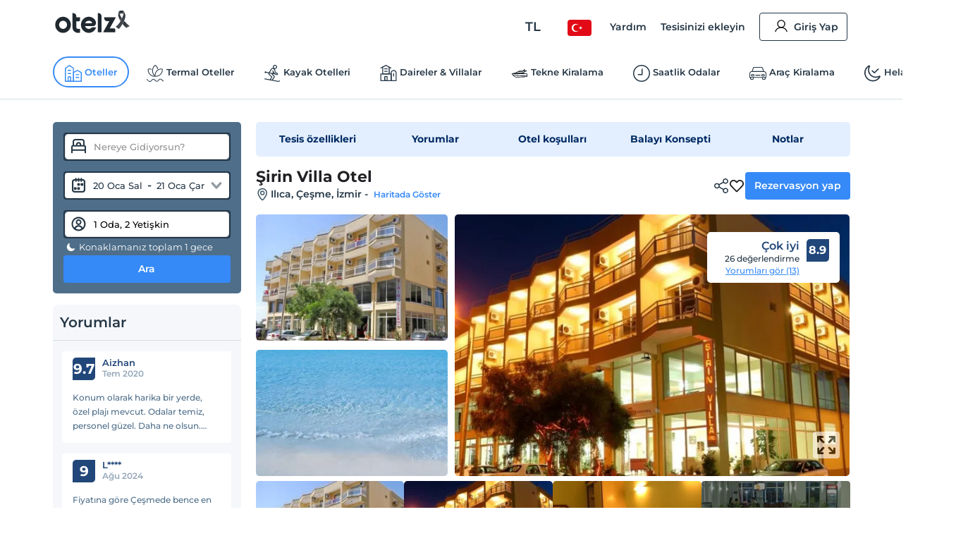

--- FILE ---
content_type: application/javascript; charset=utf-8
request_url: https://edge-cdn.otelz.com/app/44597/_next/static/chunks/pages/hotel/%5B...all%5D-9b529d29c47f9a15.js
body_size: 157
content:
(self.webpackChunk_N_E=self.webpackChunk_N_E||[]).push([[8681],{21881:function(n,_,u){(window.__NEXT_P=window.__NEXT_P||[]).push(["/hotel/[...all]",function(){return u(16027)}])}},function(n){n.O(0,[696,5580,2335,6725,8237,9705,12,751,1737,1397,3803,6027,9774,2888,179],(function(){return _=21881,n(n.s=_);var _}));var _=n.O();_N_E=_}]);